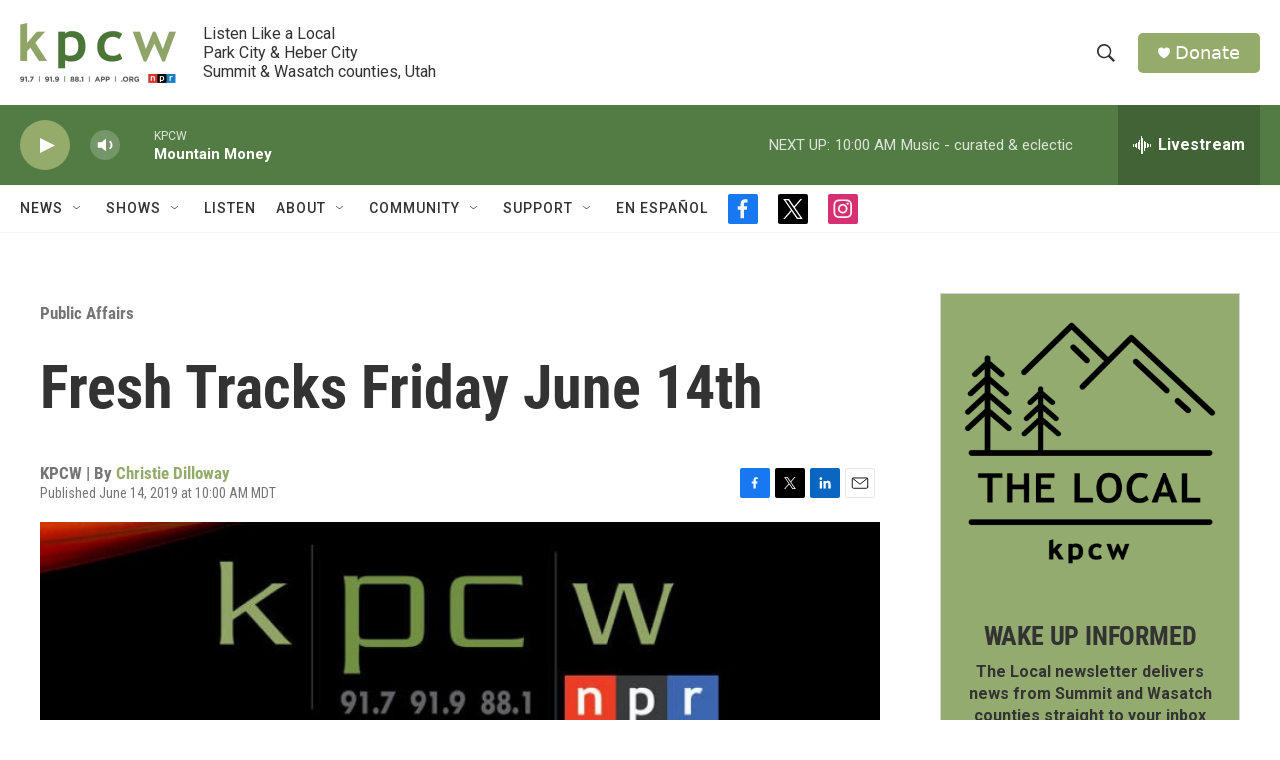

--- FILE ---
content_type: text/html; charset=utf-8
request_url: https://www.google.com/recaptcha/api2/aframe
body_size: 266
content:
<!DOCTYPE HTML><html><head><meta http-equiv="content-type" content="text/html; charset=UTF-8"></head><body><script nonce="WXbhvYArsGxemYSrYLqfcQ">/** Anti-fraud and anti-abuse applications only. See google.com/recaptcha */ try{var clients={'sodar':'https://pagead2.googlesyndication.com/pagead/sodar?'};window.addEventListener("message",function(a){try{if(a.source===window.parent){var b=JSON.parse(a.data);var c=clients[b['id']];if(c){var d=document.createElement('img');d.src=c+b['params']+'&rc='+(localStorage.getItem("rc::a")?sessionStorage.getItem("rc::b"):"");window.document.body.appendChild(d);sessionStorage.setItem("rc::e",parseInt(sessionStorage.getItem("rc::e")||0)+1);localStorage.setItem("rc::h",'1768840683958');}}}catch(b){}});window.parent.postMessage("_grecaptcha_ready", "*");}catch(b){}</script></body></html>